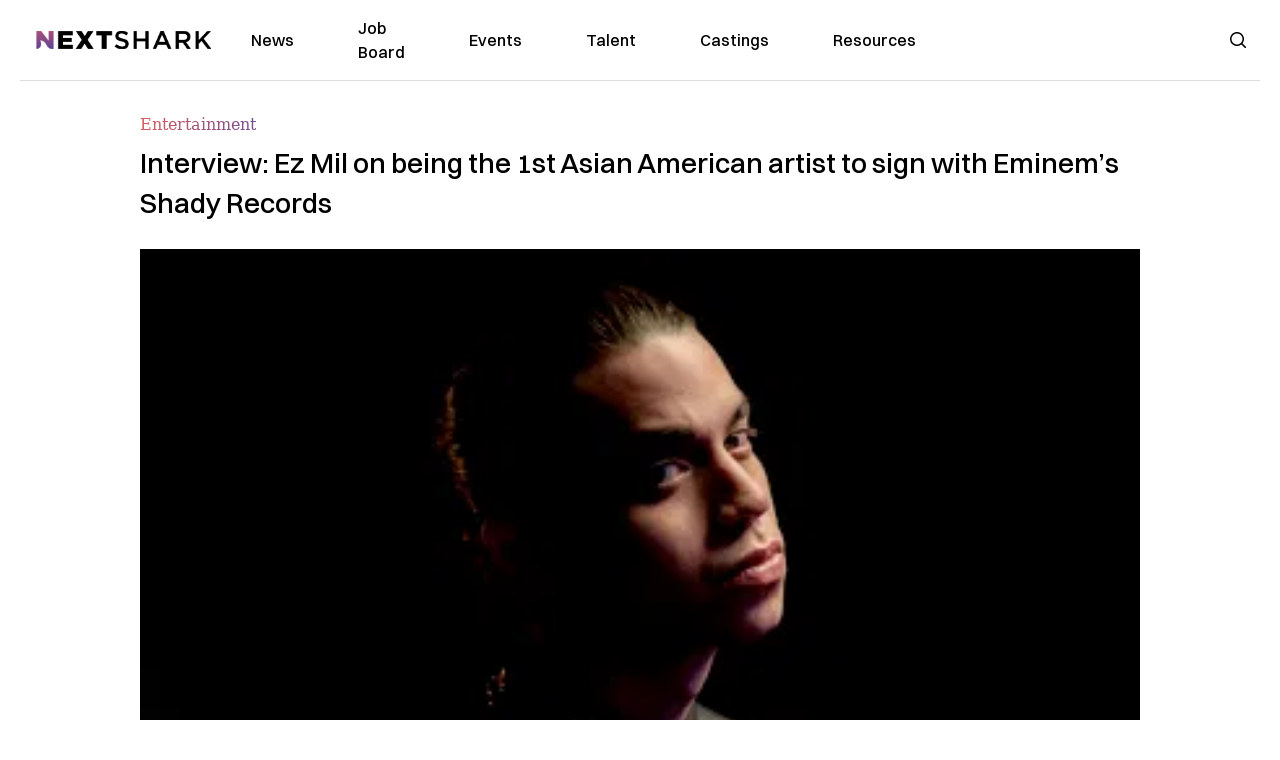

--- FILE ---
content_type: text/html; charset=utf-8
request_url: https://nextshark.com/ez-mil-first-filipino-american-artist-eminems-shady-records
body_size: 15899
content:
<!DOCTYPE html><html lang="en"><head><meta charSet="utf-8"/><meta name="viewport" content="width=device-width"/><meta name="msvalidate.01" content="3BE6CD44E7505CE29A57BE466E072B73" class="jsx-1789215954"/><meta name="google-site-verification" content="UA-42416856-1" class="jsx-1789215954"/><link rel="preconnect" href="https://a.pub.network/"/><link rel="preconnect" href="https://b.pub.network/"/><link rel="preconnect" href="https://c.pub.network/"/><link rel="preconnect" href="https://d.pub.network/"/><link rel="preconnect" href="https://c.amazon-adsystem.com"/><link rel="preconnect" href="https://s.amazon-adsystem.com"/><link rel="preconnect" href="https://btloader.com/"/><link rel="preconnect" href="https://api.btloader.com/"/><link rel="preconnect" href="https://confiant-integrations.global.ssl.fastly.net"/><title>Interview: Ez Mil on being the 1st Asian American artist to sign with Eminem’s Shady Records</title><meta name="description" content="&quot;As a Filipino, I would say I&#x27;m just happy to see not just my people, but also others who are really growing their interest in our culture and language&quot;"/><link rel="canonical" href="https://nextshark.com/ez-mil-first-filipino-american-artist-eminems-shady-records"/><meta property="og:locale" content="en_US"/><meta property="og:type" content="article"/><meta property="og:title" content="Interview: Ez Mil on being the 1st Asian American artist to sign with Eminem’s Shady Records"/><meta property="og:description" content="&quot;As a Filipino, I would say I&#x27;m just happy to see not just my people, but also others who are really growing their interest in our culture and language&quot;"/><meta property="og:url" content="https://nextshark.com/ez-mil-first-filipino-american-artist-eminems-shady-records"/><meta property="og:site_name" content="NextShark"/><meta property="article:publisher" content="http://www.facebook.com/nextshark"/><meta property="article:published_time" content="2023-09-22T20:06:51+00:00"/><meta property="og:image" content="https://data.nextshark.com/wp-content/uploads/2023/09/1-12.jpg"/><meta property="og:image:width" content="1024"/><meta property="og:image:height" content="576"/><meta property="og:image:type" content="image/jpeg"/><meta name="author" content="Stephanie Lamond"/><meta name="twitter:card" content="summary_large_image"/><meta name="twitter:creator" content="@nextshark"/><meta name="twitter:site" content="@nextshark"/><meta name="twitter:label1" content="Written by"/><meta name="twitter:data1" content="Stephanie Lamond"/><meta name="twitter:label2" content="Est. reading time"/><meta name="twitter:data2" content="4 minutes"/><script type="application/ld+json" class="yoast-schema-graph">{"@context":"https://schema.org","@graph":[{"@type":"Article","@id":"https://nextshark.com/ez-mil-first-filipino-american-artist-eminems-shady-records#article","isPartOf":{"@id":"https://nextshark.com/ez-mil-first-filipino-american-artist-eminems-shady-records"},"author":[{"@id":"https://nextshark.com/#/schema/person/99a4f0472495a8b5c8caa5f046558134"}],"headline":"Interview: Ez Mil on being the 1st Asian American artist to sign with Eminem’s Shady Records","datePublished":"2023-09-22T20:06:51+00:00","mainEntityOfPage":{"@id":"https://nextshark.com/ez-mil-first-filipino-american-artist-eminems-shady-records"},"wordCount":691,"publisher":{"@id":"https://nextshark.com/#organization"},"image":{"@id":"https://nextshark.com/ez-mil-first-filipino-american-artist-eminems-shady-records#primaryimage"},"thumbnailUrl":"https://data.nextshark.com/wp-content/uploads/2023/09/1-12.jpg","keywords":["eminem","Ez Mil","Filipino-American","interview","music","rapper","Shady Records"],"articleSection":["Entertainment","Interviews","Music"],"inLanguage":"en-US","copyrightYear":"2023","copyrightHolder":{"@id":"https://nextshark.com/#organization"}},{"@type":"WebPage","@id":"https://nextshark.com/ez-mil-first-filipino-american-artist-eminems-shady-records","url":"https://nextshark.com/ez-mil-first-filipino-american-artist-eminems-shady-records","name":"Interview: Ez Mil on being the 1st Asian American artist to sign with Eminem’s Shady Records","isPartOf":{"@id":"https://nextshark.com/#website"},"primaryImageOfPage":{"@id":"https://nextshark.com/ez-mil-first-filipino-american-artist-eminems-shady-records#primaryimage"},"image":{"@id":"https://nextshark.com/ez-mil-first-filipino-american-artist-eminems-shady-records#primaryimage"},"thumbnailUrl":"https://data.nextshark.com/wp-content/uploads/2023/09/1-12.jpg","datePublished":"2023-09-22T20:06:51+00:00","description":"\"As a Filipino, I would say I'm just happy to see not just my people, but also others who are really growing their interest in our culture and language\"","breadcrumb":{"@id":"https://nextshark.com/ez-mil-first-filipino-american-artist-eminems-shady-records#breadcrumb"},"inLanguage":"en-US","potentialAction":[{"@type":"ReadAction","target":["https://nextshark.com/ez-mil-first-filipino-american-artist-eminems-shady-records"]}]},{"@type":"ImageObject","inLanguage":"en-US","@id":"https://nextshark.com/ez-mil-first-filipino-american-artist-eminems-shady-records#primaryimage","url":"https://data.nextshark.com/wp-content/uploads/2023/09/1-12.jpg","contentUrl":"https://data.nextshark.com/wp-content/uploads/2023/09/1-12.jpg","width":1024,"height":576,"caption":"via Jayar Tolentino"},{"@type":"BreadcrumbList","@id":"https://nextshark.com/ez-mil-first-filipino-american-artist-eminems-shady-records#breadcrumb","itemListElement":[{"@type":"ListItem","position":1,"name":"Home","item":"https://nextshark.com/"},{"@type":"ListItem","position":2,"name":"Interviews","item":"https://nextshark.com/interviews"},{"@type":"ListItem","position":3,"name":"Interview: Ez Mil on being the 1st Asian American artist to sign with Eminem’s Shady Records"}]},{"@type":"WebSite","@id":"https://nextshark.com/#website","url":"https://nextshark.com/","name":"NextShark","description":"Asian American News and Asian News","publisher":{"@id":"https://nextshark.com/#organization"},"potentialAction":[{"@type":"SearchAction","target":{"@type":"EntryPoint","urlTemplate":"https://nextshark.com/?s={search_term_string}"},"query-input":{"@type":"PropertyValueSpecification","valueRequired":true,"valueName":"search_term_string"}}],"inLanguage":"en-US"},{"@type":"Organization","@id":"https://nextshark.com/#organization","name":"NextShark","url":"https://nextshark.com/","logo":{"@type":"ImageObject","inLanguage":"en-US","@id":"https://nextshark.com/#/schema/logo/image/","url":"https://data.nextshark.com/wp-content/uploads/2014/08/NextShark_master_logo.png","contentUrl":"https://data.nextshark.com/wp-content/uploads/2014/08/NextShark_master_logo.png","width":525,"height":619,"caption":"NextShark"},"image":{"@id":"https://nextshark.com/#/schema/logo/image/"},"sameAs":["http://www.facebook.com/nextshark","https://x.com/nextshark","http://instagram.com/nextshark"]},{"@type":"Person","@id":"https://nextshark.com/#/schema/person/99a4f0472495a8b5c8caa5f046558134","name":"Stephanie Lamond","image":{"@type":"ImageObject","inLanguage":"en-US","@id":"https://nextshark.com/#/schema/person/image/a2059f5baebbedaf7960ad46e8c66dba","url":"https://data.nextshark.com/wp-content/litespeed/avatar/a8a0db49eb37977334a1155568d4388d.jpg?ver=1768249433","contentUrl":"https://data.nextshark.com/wp-content/litespeed/avatar/a8a0db49eb37977334a1155568d4388d.jpg?ver=1768249433","caption":"Stephanie Lamond"},"sameAs":["https://www.traktivist.com/"],"url":"https://nextshark.com/author/stephanie-lamond"}]}</script><meta name="next-head-count" content="37"/><script type="text/partytown">
                (function(c,l,a,r,i,t,y){
                    c[a]=c[a]||function(){(c[a].q=c[a].q||[]).push(arguments)};
                    t=l.createElement(r);t.async=1;t.src="https://www.clarity.ms/tag/"+i;
                    y=l.getElementsByTagName(r)[0];y.parentNode.insertBefore(t,y);
                })(window, document, "clarity", "script", "hjysgmp5fb");
              </script><link href="https://fonts.cdnfonts.com/css/switzer" rel="stylesheet"/><link rel="preload" href="/_next/static/media/7108afb8b1381ad1-s.p.woff2" as="font" type="font/woff2" crossorigin="anonymous" data-next-font="size-adjust"/><link rel="preload" href="/_next/static/media/9e82d62334b205f4-s.p.woff2" as="font" type="font/woff2" crossorigin="anonymous" data-next-font="size-adjust"/><link rel="preload" href="/_next/static/media/4c285fdca692ea22-s.p.woff2" as="font" type="font/woff2" crossorigin="anonymous" data-next-font="size-adjust"/><link rel="preload" href="/_next/static/media/eafabf029ad39a43-s.p.woff2" as="font" type="font/woff2" crossorigin="anonymous" data-next-font="size-adjust"/><link rel="preload" href="/_next/static/media/8888a3826f4a3af4-s.p.woff2" as="font" type="font/woff2" crossorigin="anonymous" data-next-font="size-adjust"/><link rel="preload" href="/_next/static/media/0484562807a97172-s.p.woff2" as="font" type="font/woff2" crossorigin="anonymous" data-next-font="size-adjust"/><link rel="preload" href="/_next/static/media/b957ea75a84b6ea7-s.p.woff2" as="font" type="font/woff2" crossorigin="anonymous" data-next-font="size-adjust"/><link rel="preload" href="/_next/static/media/7db6c35d839a711c-s.p.woff2" as="font" type="font/woff2" crossorigin="anonymous" data-next-font="size-adjust"/><link rel="preload" href="/_next/static/media/6245472ced48d3be-s.p.woff2" as="font" type="font/woff2" crossorigin="anonymous" data-next-font="size-adjust"/><link rel="preload" href="/_next/static/media/b27868729ad8c262-s.p.woff2" as="font" type="font/woff2" crossorigin="anonymous" data-next-font="size-adjust"/><link rel="preload" href="/_next/static/media/7e6a2e30184bb114-s.p.woff2" as="font" type="font/woff2" crossorigin="anonymous" data-next-font="size-adjust"/><link rel="preload" href="/_next/static/css/4d1118f4e30231e5.css" as="style"/><link rel="stylesheet" href="/_next/static/css/4d1118f4e30231e5.css" data-n-g=""/><noscript data-n-css=""></noscript><script defer="" nomodule="" src="/_next/static/chunks/polyfills-c67a75d1b6f99dc8.js"></script><script data-partytown-config="">
            partytown = {
              lib: "/_next/static/~partytown/"
            };
          </script><script data-partytown="">!(function(w,p,f,c){c=w[p]=w[p]||{};c[f]=(c[f]||[])})(window,'partytown','forward');/* Partytown 0.7.6 - MIT builder.io */
!function(t,e,n,i,r,o,a,d,s,c,p,l){function u(){l||(l=1,"/"==(a=(o.lib||"/~partytown/")+(o.debug?"debug/":""))[0]&&(s=e.querySelectorAll('script[type="text/partytown"]'),i!=t?i.dispatchEvent(new CustomEvent("pt1",{detail:t})):(d=setTimeout(f,1e4),e.addEventListener("pt0",w),r?h(1):n.serviceWorker?n.serviceWorker.register(a+(o.swPath||"partytown-sw.js"),{scope:a}).then((function(t){t.active?h():t.installing&&t.installing.addEventListener("statechange",(function(t){"activated"==t.target.state&&h()}))}),console.error):f())))}function h(t){c=e.createElement(t?"script":"iframe"),t||(c.setAttribute("style","display:block;width:0;height:0;border:0;visibility:hidden"),c.setAttribute("aria-hidden",!0)),c.src=a+"partytown-"+(t?"atomics.js?v=0.7.6":"sandbox-sw.html?"+Date.now()),e.body.appendChild(c)}function f(n,r){for(w(),i==t&&(o.forward||[]).map((function(e){delete t[e.split(".")[0]]})),n=0;n<s.length;n++)(r=e.createElement("script")).innerHTML=s[n].innerHTML,e.head.appendChild(r);c&&c.parentNode.removeChild(c)}function w(){clearTimeout(d)}o=t.partytown||{},i==t&&(o.forward||[]).map((function(e){p=t,e.split(".").map((function(e,n,i){p=p[i[n]]=n+1<i.length?"push"==i[n+1]?[]:p[i[n]]||{}:function(){(t._ptf=t._ptf||[]).push(i,arguments)}}))})),"complete"==e.readyState?u():(t.addEventListener("DOMContentLoaded",u),t.addEventListener("load",u))}(window,document,navigator,top,window.crossOriginIsolated);</script><script src="/js/quantcast.js" id="quantcast-consent" type="text/partytown" data-nscript="worker"></script><script src="/js/meta.js" id="meta-pixel" type="text/partytown" data-nscript="worker"></script><script src="https://www.googletagmanager.com/gtag/js?id=UA-42416856-1" id="google-tag-manager" type="text/partytown" data-nscript="worker"></script><script src="/js/gtag.js" id="gtag" type="text/partytown" data-nscript="worker"></script><script src="/js/trinityplayer.js" id="trinityplayer" type="text/partytown" data-nscript="worker"></script><script src="/_next/static/chunks/webpack-3c1695d98c928cf9.js" defer=""></script><script src="/_next/static/chunks/framework-fee8a7e75612eda8.js" defer=""></script><script src="/_next/static/chunks/main-e7b4337012efd173.js" defer=""></script><script src="/_next/static/chunks/pages/_app-c0b0c5f09df92712.js" defer=""></script><script src="/_next/static/chunks/1664-7246e58924eb0118.js" defer=""></script><script src="/_next/static/chunks/5675-31dd948da88eab78.js" defer=""></script><script src="/_next/static/chunks/3965-1c5ef1af0465649b.js" defer=""></script><script src="/_next/static/chunks/8159-423f613ae9983506.js" defer=""></script><script src="/_next/static/chunks/1460-d04d4ecb98a43e4f.js" defer=""></script><script src="/_next/static/chunks/4920-bdc0f74b6be4ce6c.js" defer=""></script><script src="/_next/static/chunks/5935-0cdbb649965324a8.js" defer=""></script><script src="/_next/static/chunks/8525-c0dbf894eb6fbdc0.js" defer=""></script><script src="/_next/static/chunks/1852-28394e823b258057.js" defer=""></script><script src="/_next/static/chunks/9803-5f42d617dba25474.js" defer=""></script><script src="/_next/static/chunks/5334-682f167465c11757.js" defer=""></script><script src="/_next/static/chunks/9860-3eeec5bf7e8405b2.js" defer=""></script><script src="/_next/static/chunks/6167-c49c6563743bb12b.js" defer=""></script><script src="/_next/static/chunks/9850-36362b4b847eee02.js" defer=""></script><script src="/_next/static/chunks/pages/%5B...uri%5D-096b799c0d582c87.js" defer=""></script><script src="/_next/static/l05lJ48FHlMvRCTUMbE8j/_buildManifest.js" defer=""></script><script src="/_next/static/l05lJ48FHlMvRCTUMbE8j/_ssgManifest.js" defer=""></script><style id="__jsx-1789215954">:root{--font-poppins:'__Poppins_2dbf9b', '__Poppins_Fallback_2dbf9b';--font-dmsans:'__DM_Sans_99eb74', '__DM_Sans_Fallback_99eb74';--font-switzer:'Switzer', sans-serif}</style></head><body><div id="__next"><script>!function(){try{var d=document.documentElement,c=d.classList;c.remove('light','dark');var e=localStorage.getItem('theme');if('system'===e||(!e&&true)){var t='(prefers-color-scheme: dark)',m=window.matchMedia(t);if(m.media!==t||m.matches){d.style.colorScheme = 'dark';c.add('dark')}else{d.style.colorScheme = 'light';c.add('light')}}else if(e){c.add(e|| '')}if(e==='light'||e==='dark')d.style.colorScheme=e}catch(e){}}()</script><noscript><div class="hidden"><img src="//pixel.quantserve.com/pixel/p-T_nHPwjEM4AMW.gif" border="0" height="1" width="1" alt="Quantcast"/><img height="1" width="1" src="https://www.facebook.com/tr?id=192482117963803&amp;ev=PageView&amp;noscript=1"/></div></noscript><div class="/80 sticky top-0 z-50  bg-white/80 backdrop-blur-[5px] backdrop-filter  sc:px-5" data-headlessui-state=""><div class="_max-w-full mx-auto flex items-center justify-center border-b-[1px] border-[#DDDDDD]  "><div class="_flex-none _justify-between flex w-full max-w-7xl items-center px-4 py-4 lg:space-x-10 2xl:max-w-screen-2xl"><div class="_justify-start order-first flex min-h-[18px] w-full md:min-h-[24px] lg:w-[300px] "><span class="sr-only">NextShark</span><a href="/"><img alt="NextShark.com" loading="lazy" width="225" height="24" decoding="async" data-nimg="1" class="h-[18px] w-[171px] md:h-[24px] md:w-[225px]" style="color:transparent" srcSet="/logo.svg?width=256&amp;auto_optimize=medium&amp;quality=85 1x, /logo.svg?width=640&amp;auto_optimize=medium&amp;quality=85 2x" src="/logo.svg?width=640&amp;auto_optimize=medium&amp;quality=85"/></a></div><div class="order-last -my-2 -mr-2 lg:hidden"><button class="_items-center _justify-center inline-flex rounded-md  p-2 text-gray-400 hover:bg-gray-100 hover:text-gray-500 focus:outline-none " type="button" aria-expanded="false" data-headlessui-state=""><span class="sr-only">Open menu</span><svg xmlns="http://www.w3.org/2000/svg" fill="none" viewBox="0 0 24 24" stroke-width="1.5" stroke="currentColor" aria-hidden="true" data-slot="icon" class="h-6 w-6 text-black"><path stroke-linecap="round" stroke-linejoin="round" d="M3.75 6.75h16.5M3.75 12h16.5m-16.5 5.25h16.5"></path></svg></button></div><div class="flex w-full items-center justify-center xl:pr-[160px]"><div class="w-auto"><nav class="hidden flex-1 items-center space-x-16 lg:flex"><a aria-label="link to News" class="text-base font-medium text-black hover:text-gray-900 lg:text-base" href="/">News</a><a aria-label="link to Job Board" class="text-base font-medium text-black hover:text-gray-900 lg:text-base" href="/community/jobs">Job Board</a><a aria-label="link to Events" class="text-base font-medium text-black hover:text-gray-900 lg:text-base" href="/community/events">Events</a><a aria-label="link to Talent" class="text-base font-medium text-black hover:text-gray-900 lg:text-base" href="/community/talent">Talent</a><a aria-label="link to Castings" class="text-base font-medium text-black hover:text-gray-900 lg:text-base" href="/community/castings">Castings</a><a aria-label="link to Resources" class="text-base font-medium text-black hover:text-gray-900 lg:text-base" href="/resources">Resources</a></nav><div hidden="" style="position:fixed;top:1px;left:1px;width:1px;height:0;padding:0;margin:-1px;overflow:hidden;clip:rect(0, 0, 0, 0);white-space:nowrap;border-width:0;display:none"></div></div></div><div class="_space-x-4 justsify-end  flex items-center px-2 pr-5 lg:ml-6 lg:w-[200px]"><div class="mr-2 flex h-[40px] w-full items-center justify-end "><div class="flex w-full justify-end pr-5 md:pr-0"><div></div></div></div></div></div></div></div><div hidden="" style="position:fixed;top:1px;left:1px;width:1px;height:0;padding:0;margin:-1px;overflow:hidden;clip:rect(0, 0, 0, 0);white-space:nowrap;border-width:0;display:none"></div><div class="mb-10 flex justify-center md:container s:!p-0"><div class="s:!m-0 lg:w-[1000px] lg:pt-8"><div class="w-full"><div class="article-content grid auto-rows-auto grid-cols-3 gap-x-10"><div class="col-span-3 mx-5 mb-3 hidden h-[30px] md:block lg:mx-0 lg:mb-0"><div class="mb-0 lg:mb-3 lg:mt-0"><span class="category-gradient text-[12px] text-base"></span></div></div><div class="col-span-3 row-start-2 mx-5 lg:row-start-auto lg:mx-0 lg:mb-4 "><h1 class="font-dmsans font-medium text-black s:mb-[20px] s:mt-[20px] md:text-[28px] text-4xl">Interview: Ez Mil on being the 1st Asian American artist to sign with Eminem’s Shady Records</h1></div><div class="col-span-3 row-start-3 mb-3 lg:row-start-auto lg:mb-0"><figure class="relative mb-[18px] w-full md:mb-[25px] md:mt-[10px]"><div class="relative"><img alt="Interview: Ez Mil on being the 1st Asian American artist to sign with Eminem’s Shady Records" loading="eager" width="886" height="500" decoding="async" data-nimg="1" class="w-full" style="color:transparent;display:block;position:absolute" sizes="(max-width: 640px) 35vw, (max-width: 768px) 50vw, (max-width: 1280px) 30vw, 40vw" srcSet="https://nextshark.b-cdn.net/wp-content/uploads/2023/09/1-12.jpg?width=256&amp;auto_optimize=medium&amp;quality=85&amp;blur=80 256w, https://nextshark.b-cdn.net/wp-content/uploads/2023/09/1-12.jpg?width=384&amp;auto_optimize=medium&amp;quality=85&amp;blur=80 384w, https://nextshark.b-cdn.net/wp-content/uploads/2023/09/1-12.jpg?width=640&amp;auto_optimize=medium&amp;quality=85&amp;blur=80 640w, https://nextshark.b-cdn.net/wp-content/uploads/2023/09/1-12.jpg?width=768&amp;auto_optimize=medium&amp;quality=85&amp;blur=80 768w, https://nextshark.b-cdn.net/wp-content/uploads/2023/09/1-12.jpg?width=1024&amp;auto_optimize=medium&amp;quality=85&amp;blur=80 1024w, https://nextshark.b-cdn.net/wp-content/uploads/2023/09/1-12.jpg?width=1280&amp;auto_optimize=medium&amp;quality=85&amp;blur=80 1280w, https://nextshark.b-cdn.net/wp-content/uploads/2023/09/1-12.jpg?width=1536&amp;auto_optimize=medium&amp;quality=85&amp;blur=80 1536w" src="https://nextshark.b-cdn.net/wp-content/uploads/2023/09/1-12.jpg?width=1536&amp;auto_optimize=medium&amp;quality=85&amp;blur=80"/><img alt="Interview: Ez Mil on being the 1st Asian American artist to sign with Eminem’s Shady Records" loading="eager" width="886" height="500" decoding="async" data-nimg="1" class="w-full" style="color:transparent" sizes="(max-width: 640px) 35vw, (max-width: 768px) 50vw, (max-width: 1280px) 30vw, 40vw" srcSet="https://nextshark.b-cdn.net/wp-content/uploads/2023/09/1-12.jpg?width=256&amp;auto_optimize=medium&amp;quality=85 256w, https://nextshark.b-cdn.net/wp-content/uploads/2023/09/1-12.jpg?width=384&amp;auto_optimize=medium&amp;quality=85 384w, https://nextshark.b-cdn.net/wp-content/uploads/2023/09/1-12.jpg?width=640&amp;auto_optimize=medium&amp;quality=85 640w, https://nextshark.b-cdn.net/wp-content/uploads/2023/09/1-12.jpg?width=768&amp;auto_optimize=medium&amp;quality=85 768w, https://nextshark.b-cdn.net/wp-content/uploads/2023/09/1-12.jpg?width=1024&amp;auto_optimize=medium&amp;quality=85 1024w, https://nextshark.b-cdn.net/wp-content/uploads/2023/09/1-12.jpg?width=1280&amp;auto_optimize=medium&amp;quality=85 1280w, https://nextshark.b-cdn.net/wp-content/uploads/2023/09/1-12.jpg?width=1536&amp;auto_optimize=medium&amp;quality=85 1536w" src="https://nextshark.b-cdn.net/wp-content/uploads/2023/09/1-12.jpg?width=1536&amp;auto_optimize=medium&amp;quality=85"/></div><figcaption class="z-90 absolute bottom-0 float-left max-w-sm truncate bg-black/40 px-1 text-sm text-zinc-300 sm:max-w-xl">via Jayar Tolentino
</figcaption></figure><div class="my-8 w-full items-center justify-center lg:flex"></div></div><div class="col-span-3 col-start-1 row-start-1 mx-5  block md:mx-0 md:mb-0 lg:col-span-1 lg:row-start-4 lg:mb-3"><div class="mb-[5px] mt-[20px] flex flex-wrap items-center justify-between text-sm md:mb-[23px] md:mt-[10px] md:text-base"><div class="flex items-center gap-x-2"><div class="flex gap-3"><div class="flex items-center space-x-3 "><a href="/author/stephanie-lamond"><img alt="Stephanie Lamond" loading="lazy" width="50" height="50" decoding="async" data-nimg="1" class="rounded-full" style="color:transparent" srcSet="https://nextshark.b-cdn.net/wp-content/litespeed/avatar/a8a0db49eb37977334a1155568d4388d.jpg?ver=1768249433?width=64&amp;auto_optimize=medium&amp;quality=85 1x, https://nextshark.b-cdn.net/wp-content/litespeed/avatar/a8a0db49eb37977334a1155568d4388d.jpg?ver=1768249433?width=128&amp;auto_optimize=medium&amp;quality=85 2x" src="https://nextshark.b-cdn.net/wp-content/litespeed/avatar/a8a0db49eb37977334a1155568d4388d.jpg?ver=1768249433?width=128&amp;auto_optimize=medium&amp;quality=85"/></a><div class="block text-left text-[12px]"><div class="leading-none">By<!-- --> <span class="font-bold"><a href="/author/stephanie-lamond">Stephanie Lamond</a></span></div><div></div></div></div></div></div></div></div><div class="col-span-3 mx-5 block lg:col-span-1 lg:col-start-1 lg:row-start-6 lg:mx-0"><div class="trinityAudioPlaceholder"></div><div class="my-8 w-full items-center justify-center lg:flex lg:flex-col"><div><div class="mx-auto flex flex-col justify-center text-center" id="nextshark_com_hp_right_rail_4"></div></div></div></div><div class="col-span-3 mx-5 text-base leading-[24px] lg:col-span-2  lg:row-span-5 lg:mx-0"><div class="s:py-[15px] lg:mb-[21px]"><span key='123'>Ezekiel Miller, professionally </span>known as “Ez Mil,” was born and raised in Olongapo, Philippines, and now lives in Las Vegas.</div>
<div class="s:pt-[15px] lg:mb-[21px]"><span>His first full deluxe LP and debut under Shady/Aftermath/Interscope, “</span><span>DU4LI7Y: REDUX,” was</span><span> released earlier this summer. <a href="https://www.traktivist.com/" class="text-[#A1557C] underline">Traktivist writer Stephanie Lamond</a> interviewed the multitalented artist to find out more about the signing, his experiences growing up biracial in the Philippines and his thoughts on his place within hip-hop, as well as how he retains his own creative voice while under the giant spotlight that’s now on him.</span></div>
<div class="s:pt-[15px] lg:mb-[21px]"><strong>Traktivist: Congratulations on the new release and signing with Shady/Aftermath/Interscope. What was it like for you to meet Dr. Dre and Eminem, both of whom you’ve talked about being huge influences on you, and how has it been working with them since the signing?</strong></div>
<div class="s:pt-[15px] lg:mb-[21px]"><strong>Ez Mil:</strong> Thank you! It has just been an honor for me to be even in the conversation with them, so I’ll make sure to work hard to be worthy of their belief in me!</div>
<div><div class="" id="nextshark_com_incontent_banner_2"></div></div><div class="s:pt-[15px] lg:mb-[21px]"><strong>Can you walk us through the road to the signing? We know they got shown the unfinished “Realest” track – how’d it get in their hands, and what was the process like?</strong></div>
<div class="s:pt-[15px] lg:mb-[21px]">Honestly, when we met we all just got distracted sharing music, and Em asking to sign me kind of even rolled off his tongue like he almost forgot to mention it that day!</div>
<div class="s:pt-[15px] lg:mb-[21px]"><strong>When you met Dr. Dre and Eminem, did you all discuss your skill in rapping in different Filipino dialects/other languages like in “Panalo?” What were their takes on it? We imagine that must have been a great conversation.</strong></div>
<div><div class="" id="nextshark_com_incontent_banner_3"></div></div><div class="s:pt-[15px] lg:mb-[21px]">Yes, all the conversations were indeed enlightening, and they were gracious enough to give overwhelming compliments about me rapping in other languages! They said just keep being myself.</div>
<figure id="attachment_10213115" aria-describedby="caption-attachment-10213115" class="mx-auto mb-[45px] mt-[20px] w-full md:my-[40px]"><img alt="" loading="lazy" width="1410" height="2560" decoding="async" data-nimg="1" class="mx-auto max-h-[500px] w-full object-contain" style="color:transparent" srcSet="https://nextshark.b-cdn.net/wp-content/uploads/2023/09/EzMil.-Jayar-Tolentino2-scaled.jpg?width=1536&amp;auto_optimize=medium&amp;quality=85 1x" src="https://nextshark.b-cdn.net/wp-content/uploads/2023/09/EzMil.-Jayar-Tolentino2-scaled.jpg?width=1536&amp;auto_optimize=medium&amp;quality=85"/><figcaption class="mx-auto text-center text-xs">Image courtesy of Jayar Tolentino</figcaption></figure>
<div class="s:pt-[15px] lg:mb-[21px]"><strong>Congratulations as well on dropping your new album, “DU4LI7Y:REDUX!” What can we look out for next? Will you be taking it on tour?</strong></div>
<div><div class="" id="nextshark_com_incontent_banner_4"></div></div><div class="s:pt-[15px] lg:mb-[21px]">Thank you! Definitely some more motion pictures to go with the songs on the album, and yes, we’re already sifting through show appearance ideas.</div>
<div class="s:pt-[15px] lg:mb-[21px]"><strong>You previously mentioned your experiences of being made fun of and feeling isolated/”other” because of how white you look. Now that you’re based here in the United States, have you noticed differences in how you’re perceived here as white and Filipino? </strong></div>
<div class="s:pt-[15px] lg:mb-[21px]">I would actually say it’s been the same because my skin color doesn’t change where I grew up, so I had to go through what any other person who grew up in a foreign land and came to the USA had to go through. Because everybody has always thought I was the average white boy until I started talking, simple as that.</div>
<div><div class="" id="nextshark_com_incontent_banner_5"></div></div><div class="s:pt-[15px] lg:mb-[21px]"><strong>You’ve talked about the pressure of being the person with the mic and the heaviness of that influence/attention (your track “Podium” definitely spells this out). Intersecting with your Filipino identity, we imagine there must be a hefty dose of extra pressure and scrutiny with so much focus on you, especially being the “first Filipino to be signed to…” etc. How have you navigated this while staying true to your own creative voice as Ez Mil?</strong></div>
<div class="s:pt-[15px] lg:mb-[21px]">I would say my worst days have all taught me a lesson to keep myself grounded as much as possible when there’s pressure. So as a Filipino, I would say I’m just happy to see not just my people, but also others who are really growing their interest in our culture and language.</div>
<div class="s:pt-[15px] lg:mb-[21px]"> </div>
<div><div class="" id="nextshark_com_incontent_banner_6"></div></div><div class="s:pt-[15px] lg:mb-[21px]"><em><span>Listen to “</span><a href="https://ezmil.lnk.to/DU4LI7Y-REDUX" class="text-[#A1557C] underline"><span>DU4LI7Y:REDUX</span></a>” <span>on all platforms now, and keep up with Ez Mil </span><span><a href="https://www.ezmil.com/" class="text-[#A1557C] underline"><span>here</span></a></span><span>.</span></em></div>
<hr/>
<div class="s:pt-[15px] lg:mb-[21px]"> </div>
<div><div class="" id="nextshark_com_incontent_banner_7"></div></div><div id="comment_section" class="hidden lg:block"><div><div class="mb-4 border-b pb-2 text-lg">Share this Article</div><div class="flex gap-2"><div><button aria-label="facebook" class="react-share__ShareButton" style="background-color:transparent;border:none;padding:0;font:inherit;color:inherit;cursor:pointer"><img alt="Love" loading="lazy" width="34" height="34" decoding="async" data-nimg="1" style="color:transparent" srcSet="/SVG/socials/fb.svg?width=48&amp;auto_optimize=medium&amp;quality=85 1x, /SVG/socials/fb.svg?width=96&amp;auto_optimize=medium&amp;quality=85 2x" src="/SVG/socials/fb.svg?width=96&amp;auto_optimize=medium&amp;quality=85"/></button></div><div><button aria-label="twitter" class="react-share__ShareButton" style="background-color:transparent;border:none;padding:0;font:inherit;color:inherit;cursor:pointer"><img alt="Facebook" loading="lazy" width="34" height="34" decoding="async" data-nimg="1" style="color:transparent" srcSet="/SVG/socials/twitter.svg?width=48&amp;auto_optimize=medium&amp;quality=85 1x, /SVG/socials/twitter.svg?width=96&amp;auto_optimize=medium&amp;quality=85 2x" src="/SVG/socials/twitter.svg?width=96&amp;auto_optimize=medium&amp;quality=85"/></button></div><div><button aria-label="linkedin" class="react-share__ShareButton" style="background-color:transparent;border:none;padding:0;font:inherit;color:inherit;cursor:pointer"><img alt="Linkedin" loading="lazy" width="34" height="34" decoding="async" data-nimg="1" style="color:transparent" srcSet="/SVG/socials/linkedin.svg?width=48&amp;auto_optimize=medium&amp;quality=85 1x, /SVG/socials/linkedin.svg?width=96&amp;auto_optimize=medium&amp;quality=85 2x" src="/SVG/socials/linkedin.svg?width=96&amp;auto_optimize=medium&amp;quality=85"/></button></div><div><button aria-label="email" class="react-share__ShareButton" style="background-color:transparent;border:none;padding:0;font:inherit;color:inherit;cursor:pointer"><img alt="Mail" loading="lazy" width="34" height="34" decoding="async" data-nimg="1" style="color:transparent" srcSet="/SVG/socials/mail.svg?width=48&amp;auto_optimize=medium&amp;quality=85 1x, /SVG/socials/mail.svg?width=96&amp;auto_optimize=medium&amp;quality=85 2x" src="/SVG/socials/mail.svg?width=96&amp;auto_optimize=medium&amp;quality=85"/></button></div><div><div class="cursor-pointer"><button aria-label="twitter" class="react-share__ShareButton" style="background-color:transparent;border:none;padding:0;font:inherit;color:inherit;cursor:pointer"><img alt="Web Link" loading="lazy" width="34" height="34" decoding="async" data-nimg="1" style="color:transparent" srcSet="/SVG/socials/link.svg?width=48&amp;auto_optimize=medium&amp;quality=85 1x, /SVG/socials/link.svg?width=96&amp;auto_optimize=medium&amp;quality=85 2x" src="/SVG/socials/link.svg?width=96&amp;auto_optimize=medium&amp;quality=85"/></button></div></div></div></div></div><div></div></div><div class="col-span-3 col-start-1 mx-5 my-5 lg:col-span-1 lg:row-start-5 lg:mx-0"><div><div class="mb-4 border-b pb-2 text-lg">Share this Article</div><div class="flex gap-2"><div><button aria-label="facebook" class="react-share__ShareButton" style="background-color:transparent;border:none;padding:0;font:inherit;color:inherit;cursor:pointer"><img alt="Love" loading="lazy" width="34" height="34" decoding="async" data-nimg="1" style="color:transparent" srcSet="/SVG/socials/fb.svg?width=48&amp;auto_optimize=medium&amp;quality=85 1x, /SVG/socials/fb.svg?width=96&amp;auto_optimize=medium&amp;quality=85 2x" src="/SVG/socials/fb.svg?width=96&amp;auto_optimize=medium&amp;quality=85"/></button></div><div><button aria-label="twitter" class="react-share__ShareButton" style="background-color:transparent;border:none;padding:0;font:inherit;color:inherit;cursor:pointer"><img alt="Facebook" loading="lazy" width="34" height="34" decoding="async" data-nimg="1" style="color:transparent" srcSet="/SVG/socials/twitter.svg?width=48&amp;auto_optimize=medium&amp;quality=85 1x, /SVG/socials/twitter.svg?width=96&amp;auto_optimize=medium&amp;quality=85 2x" src="/SVG/socials/twitter.svg?width=96&amp;auto_optimize=medium&amp;quality=85"/></button></div><div><button aria-label="linkedin" class="react-share__ShareButton" style="background-color:transparent;border:none;padding:0;font:inherit;color:inherit;cursor:pointer"><img alt="Linkedin" loading="lazy" width="34" height="34" decoding="async" data-nimg="1" style="color:transparent" srcSet="/SVG/socials/linkedin.svg?width=48&amp;auto_optimize=medium&amp;quality=85 1x, /SVG/socials/linkedin.svg?width=96&amp;auto_optimize=medium&amp;quality=85 2x" src="/SVG/socials/linkedin.svg?width=96&amp;auto_optimize=medium&amp;quality=85"/></button></div><div><button aria-label="email" class="react-share__ShareButton" style="background-color:transparent;border:none;padding:0;font:inherit;color:inherit;cursor:pointer"><img alt="Mail" loading="lazy" width="34" height="34" decoding="async" data-nimg="1" style="color:transparent" srcSet="/SVG/socials/mail.svg?width=48&amp;auto_optimize=medium&amp;quality=85 1x, /SVG/socials/mail.svg?width=96&amp;auto_optimize=medium&amp;quality=85 2x" src="/SVG/socials/mail.svg?width=96&amp;auto_optimize=medium&amp;quality=85"/></button></div><div><div class="cursor-pointer"><button aria-label="twitter" class="react-share__ShareButton" style="background-color:transparent;border:none;padding:0;font:inherit;color:inherit;cursor:pointer"><img alt="Web Link" loading="lazy" width="34" height="34" decoding="async" data-nimg="1" style="color:transparent" srcSet="/SVG/socials/link.svg?width=48&amp;auto_optimize=medium&amp;quality=85 1x, /SVG/socials/link.svg?width=96&amp;auto_optimize=medium&amp;quality=85 2x" src="/SVG/socials/link.svg?width=96&amp;auto_optimize=medium&amp;quality=85"/></button></div></div></div></div><div class="my-8  flex w-full items-center justify-center lg:hidden"><div><div class="mx-auto justify-center text-center" id="nextshark_com_hp_right_rail_6"></div></div></div></div><div class="article-content col-span-3 mx-5 lg:col-span-1 lg:mx-0"><div data-openweb-ad="true" data-row="1" data-column="1"></div><div class="sticky  top-24 my-8 hidden w-full items-center justify-center lg:flex lg:flex-col"><div><div class="text-red mx-auto flex flex-col justify-center text-center" id="nextshark_com_art_right_rail_3"></div></div></div></div></div></div></div></div><div class="flex justify-center bg-[#FAFAFA] px-5 py-10 lg:px-0"><div class="lg:w-[1000px]"><div class="grid auto-rows-auto grid-cols-3 gap-x-10 gap-y-5 lg:gap-y-0"><div class="col-span-3 lg:col-span-2"><div><div class="mb-7 border-b font-medium md:text-[36px]"><div class="mb-6"><div class="mb-5 font-medium text-[20px] lg:text-[28px]">More Like This</div><img alt="NextShark.com" loading="lazy" width="89" height="3" decoding="async" data-nimg="1" class="h-[3px] w-[89px] sm:h-5" style="color:transparent" srcSet="/img/headlinebar.svg?width=96&amp;auto_optimize=medium&amp;quality=85 1x, /img/headlinebar.svg?width=256&amp;auto_optimize=medium&amp;quality=85 2x" src="/img/headlinebar.svg?width=256&amp;auto_optimize=medium&amp;quality=85"/></div></div><div><div class="mb-7 border-b pb-7"><a aria-label="18-year-old rapper JAE’roze Tate shares her Black Filipina experience on Tagalog-infused ‘Bla$ian’" class="group lg:block" href="/jaeroze-tate-rapper-blasian"><div class="flex items-center space-x-5 "><div class="w-5/12 lg:w-4/12"><div class="relative"><img alt="" loading="lazy" width="738" height="415" decoding="async" data-nimg="1" class="w-full rounded" style="color:transparent;display:block;position:absolute" sizes="(max-width: 640px) 30vw, (max-width: 768px) 30vw, (max-width: 1024px) 30vw, (max-width: 1280px) 20vw, 20vw" srcSet="https://nextshark.b-cdn.net/wp-content/uploads/2021/11/1.jpeg-23.jpg?width=128&amp;auto_optimize=medium&amp;quality=85&amp;aspect_ratio=3:2&amp;blur=80 128w, https://nextshark.b-cdn.net/wp-content/uploads/2021/11/1.jpeg-23.jpg?width=256&amp;auto_optimize=medium&amp;quality=85&amp;aspect_ratio=3:2&amp;blur=80 256w, https://nextshark.b-cdn.net/wp-content/uploads/2021/11/1.jpeg-23.jpg?width=384&amp;auto_optimize=medium&amp;quality=85&amp;aspect_ratio=3:2&amp;blur=80 384w, https://nextshark.b-cdn.net/wp-content/uploads/2021/11/1.jpeg-23.jpg?width=640&amp;auto_optimize=medium&amp;quality=85&amp;aspect_ratio=3:2&amp;blur=80 640w, https://nextshark.b-cdn.net/wp-content/uploads/2021/11/1.jpeg-23.jpg?width=768&amp;auto_optimize=medium&amp;quality=85&amp;aspect_ratio=3:2&amp;blur=80 768w, https://nextshark.b-cdn.net/wp-content/uploads/2021/11/1.jpeg-23.jpg?width=1024&amp;auto_optimize=medium&amp;quality=85&amp;aspect_ratio=3:2&amp;blur=80 1024w, https://nextshark.b-cdn.net/wp-content/uploads/2021/11/1.jpeg-23.jpg?width=1280&amp;auto_optimize=medium&amp;quality=85&amp;aspect_ratio=3:2&amp;blur=80 1280w, https://nextshark.b-cdn.net/wp-content/uploads/2021/11/1.jpeg-23.jpg?width=1536&amp;auto_optimize=medium&amp;quality=85&amp;aspect_ratio=3:2&amp;blur=80 1536w" src="https://nextshark.b-cdn.net/wp-content/uploads/2021/11/1.jpeg-23.jpg?width=1536&amp;auto_optimize=medium&amp;quality=85&amp;aspect_ratio=3:2&amp;blur=80"/><img alt="" loading="lazy" width="738" height="415" decoding="async" data-nimg="1" class="w-full rounded" style="color:transparent" sizes="(max-width: 640px) 30vw, (max-width: 768px) 30vw, (max-width: 1024px) 30vw, (max-width: 1280px) 20vw, 20vw" srcSet="https://nextshark.b-cdn.net/wp-content/uploads/2021/11/1.jpeg-23.jpg?width=128&amp;auto_optimize=medium&amp;quality=85&amp;aspect_ratio=3:2 128w, https://nextshark.b-cdn.net/wp-content/uploads/2021/11/1.jpeg-23.jpg?width=256&amp;auto_optimize=medium&amp;quality=85&amp;aspect_ratio=3:2 256w, https://nextshark.b-cdn.net/wp-content/uploads/2021/11/1.jpeg-23.jpg?width=384&amp;auto_optimize=medium&amp;quality=85&amp;aspect_ratio=3:2 384w, https://nextshark.b-cdn.net/wp-content/uploads/2021/11/1.jpeg-23.jpg?width=640&amp;auto_optimize=medium&amp;quality=85&amp;aspect_ratio=3:2 640w, https://nextshark.b-cdn.net/wp-content/uploads/2021/11/1.jpeg-23.jpg?width=768&amp;auto_optimize=medium&amp;quality=85&amp;aspect_ratio=3:2 768w, https://nextshark.b-cdn.net/wp-content/uploads/2021/11/1.jpeg-23.jpg?width=1024&amp;auto_optimize=medium&amp;quality=85&amp;aspect_ratio=3:2 1024w, https://nextshark.b-cdn.net/wp-content/uploads/2021/11/1.jpeg-23.jpg?width=1280&amp;auto_optimize=medium&amp;quality=85&amp;aspect_ratio=3:2 1280w, https://nextshark.b-cdn.net/wp-content/uploads/2021/11/1.jpeg-23.jpg?width=1536&amp;auto_optimize=medium&amp;quality=85&amp;aspect_ratio=3:2 1536w" src="https://nextshark.b-cdn.net/wp-content/uploads/2021/11/1.jpeg-23.jpg?width=1536&amp;auto_optimize=medium&amp;quality=85&amp;aspect_ratio=3:2"/></div></div><div class="w-7/12 lg:w-8/12  lg:pl-5"><div class="w-full pr-[10px] text-left lg:w-[55%] lg:w-full lg:pr-[0px]"><div class="mb-4 mt-5 lg:mt-0"><span class="category-gradient text-[12px]">Interviews</span></div><h2 class="mb-3 text-[18px] font-medium leading-6 md:text-[20px] md:leading-7 lg:text-[20px] lg:leading-8">18-year-old rapper JAE’roze Tate shares her Black Filipina experience on Tagalog-infused ‘Bla$ian’</h2><div class="flex gap-1 lowercase text-fuchsia underline">6 MIN READ<img alt="Close" loading="lazy" width="22" height="22" decoding="async" data-nimg="1" class="h-[18px] w-[18px] lg:h-[22px] lg:h-[22px]" style="color:transparent" srcSet="/SVG/arrow-right-icon.svg?width=32&amp;auto_optimize=medium&amp;quality=85 1x, /SVG/arrow-right-icon.svg?width=48&amp;auto_optimize=medium&amp;quality=85 2x" src="/SVG/arrow-right-icon.svg?width=48&amp;auto_optimize=medium&amp;quality=85"/></div></div></div></div></a></div><div class="mb-7 border-b pb-7"><a aria-label="Interview: DJ Shortkut joins LL Cool J’s F.O.R.C.E. Tour in celebration of hip-hop’s 50th anniversary" class="group lg:block" href="/dj-shortkut-joins-ll-cool-j-force-tour"><div class="flex items-center space-x-5 "><div class="w-5/12 lg:w-4/12"><div class="relative"><img alt="" loading="lazy" width="738" height="415" decoding="async" data-nimg="1" class="w-full rounded" style="color:transparent;display:block;position:absolute" sizes="(max-width: 640px) 30vw, (max-width: 768px) 30vw, (max-width: 1024px) 30vw, (max-width: 1280px) 20vw, 20vw" srcSet="https://nextshark.b-cdn.net/wp-content/uploads/2023/09/1280-x-720-Shortkut-The-Force-Tour.png?width=128&amp;auto_optimize=medium&amp;quality=85&amp;aspect_ratio=3:2&amp;blur=80 128w, https://nextshark.b-cdn.net/wp-content/uploads/2023/09/1280-x-720-Shortkut-The-Force-Tour.png?width=256&amp;auto_optimize=medium&amp;quality=85&amp;aspect_ratio=3:2&amp;blur=80 256w, https://nextshark.b-cdn.net/wp-content/uploads/2023/09/1280-x-720-Shortkut-The-Force-Tour.png?width=384&amp;auto_optimize=medium&amp;quality=85&amp;aspect_ratio=3:2&amp;blur=80 384w, https://nextshark.b-cdn.net/wp-content/uploads/2023/09/1280-x-720-Shortkut-The-Force-Tour.png?width=640&amp;auto_optimize=medium&amp;quality=85&amp;aspect_ratio=3:2&amp;blur=80 640w, https://nextshark.b-cdn.net/wp-content/uploads/2023/09/1280-x-720-Shortkut-The-Force-Tour.png?width=768&amp;auto_optimize=medium&amp;quality=85&amp;aspect_ratio=3:2&amp;blur=80 768w, https://nextshark.b-cdn.net/wp-content/uploads/2023/09/1280-x-720-Shortkut-The-Force-Tour.png?width=1024&amp;auto_optimize=medium&amp;quality=85&amp;aspect_ratio=3:2&amp;blur=80 1024w, https://nextshark.b-cdn.net/wp-content/uploads/2023/09/1280-x-720-Shortkut-The-Force-Tour.png?width=1280&amp;auto_optimize=medium&amp;quality=85&amp;aspect_ratio=3:2&amp;blur=80 1280w, https://nextshark.b-cdn.net/wp-content/uploads/2023/09/1280-x-720-Shortkut-The-Force-Tour.png?width=1536&amp;auto_optimize=medium&amp;quality=85&amp;aspect_ratio=3:2&amp;blur=80 1536w" src="https://nextshark.b-cdn.net/wp-content/uploads/2023/09/1280-x-720-Shortkut-The-Force-Tour.png?width=1536&amp;auto_optimize=medium&amp;quality=85&amp;aspect_ratio=3:2&amp;blur=80"/><img alt="" loading="lazy" width="738" height="415" decoding="async" data-nimg="1" class="w-full rounded" style="color:transparent" sizes="(max-width: 640px) 30vw, (max-width: 768px) 30vw, (max-width: 1024px) 30vw, (max-width: 1280px) 20vw, 20vw" srcSet="https://nextshark.b-cdn.net/wp-content/uploads/2023/09/1280-x-720-Shortkut-The-Force-Tour.png?width=128&amp;auto_optimize=medium&amp;quality=85&amp;aspect_ratio=3:2 128w, https://nextshark.b-cdn.net/wp-content/uploads/2023/09/1280-x-720-Shortkut-The-Force-Tour.png?width=256&amp;auto_optimize=medium&amp;quality=85&amp;aspect_ratio=3:2 256w, https://nextshark.b-cdn.net/wp-content/uploads/2023/09/1280-x-720-Shortkut-The-Force-Tour.png?width=384&amp;auto_optimize=medium&amp;quality=85&amp;aspect_ratio=3:2 384w, https://nextshark.b-cdn.net/wp-content/uploads/2023/09/1280-x-720-Shortkut-The-Force-Tour.png?width=640&amp;auto_optimize=medium&amp;quality=85&amp;aspect_ratio=3:2 640w, https://nextshark.b-cdn.net/wp-content/uploads/2023/09/1280-x-720-Shortkut-The-Force-Tour.png?width=768&amp;auto_optimize=medium&amp;quality=85&amp;aspect_ratio=3:2 768w, https://nextshark.b-cdn.net/wp-content/uploads/2023/09/1280-x-720-Shortkut-The-Force-Tour.png?width=1024&amp;auto_optimize=medium&amp;quality=85&amp;aspect_ratio=3:2 1024w, https://nextshark.b-cdn.net/wp-content/uploads/2023/09/1280-x-720-Shortkut-The-Force-Tour.png?width=1280&amp;auto_optimize=medium&amp;quality=85&amp;aspect_ratio=3:2 1280w, https://nextshark.b-cdn.net/wp-content/uploads/2023/09/1280-x-720-Shortkut-The-Force-Tour.png?width=1536&amp;auto_optimize=medium&amp;quality=85&amp;aspect_ratio=3:2 1536w" src="https://nextshark.b-cdn.net/wp-content/uploads/2023/09/1280-x-720-Shortkut-The-Force-Tour.png?width=1536&amp;auto_optimize=medium&amp;quality=85&amp;aspect_ratio=3:2"/></div></div><div class="w-7/12 lg:w-8/12  lg:pl-5"><div class="w-full pr-[10px] text-left lg:w-[55%] lg:w-full lg:pr-[0px]"><div class="mb-4 mt-5 lg:mt-0"><span class="category-gradient text-[12px]">Entertainment</span></div><h2 class="mb-3 text-[18px] font-medium leading-6 md:text-[20px] md:leading-7 lg:text-[20px] lg:leading-8">Interview: DJ Shortkut joins LL Cool J’s F.O.R.C.E. Tour in celebration of hip-hop’s 50th anniversary</h2><div class="flex gap-1 lowercase text-fuchsia underline">4 MIN READ<img alt="Close" loading="lazy" width="22" height="22" decoding="async" data-nimg="1" class="h-[18px] w-[18px] lg:h-[22px] lg:h-[22px]" style="color:transparent" srcSet="/SVG/arrow-right-icon.svg?width=32&amp;auto_optimize=medium&amp;quality=85 1x, /SVG/arrow-right-icon.svg?width=48&amp;auto_optimize=medium&amp;quality=85 2x" src="/SVG/arrow-right-icon.svg?width=48&amp;auto_optimize=medium&amp;quality=85"/></div></div></div></div></a></div><div class="mb-7 border-b pb-7"><a aria-label="13-year-old Filipino American actor Yonas Kibreab leads in upcoming Pixar film ‘Elio’" class="group lg:block" href="/filipino-american-actor-yonas-kibreab-elio"><div class="flex items-center space-x-5 "><div class="w-5/12 lg:w-4/12"><div class="relative"><img alt="" loading="lazy" width="738" height="415" decoding="async" data-nimg="1" class="w-full rounded" style="color:transparent;display:block;position:absolute" sizes="(max-width: 640px) 30vw, (max-width: 768px) 30vw, (max-width: 1024px) 30vw, (max-width: 1280px) 20vw, 20vw" srcSet="https://nextshark.b-cdn.net/wp-content/uploads/2023/09/elio.jpg?width=128&amp;auto_optimize=medium&amp;quality=85&amp;aspect_ratio=3:2&amp;blur=80 128w, https://nextshark.b-cdn.net/wp-content/uploads/2023/09/elio.jpg?width=256&amp;auto_optimize=medium&amp;quality=85&amp;aspect_ratio=3:2&amp;blur=80 256w, https://nextshark.b-cdn.net/wp-content/uploads/2023/09/elio.jpg?width=384&amp;auto_optimize=medium&amp;quality=85&amp;aspect_ratio=3:2&amp;blur=80 384w, https://nextshark.b-cdn.net/wp-content/uploads/2023/09/elio.jpg?width=640&amp;auto_optimize=medium&amp;quality=85&amp;aspect_ratio=3:2&amp;blur=80 640w, https://nextshark.b-cdn.net/wp-content/uploads/2023/09/elio.jpg?width=768&amp;auto_optimize=medium&amp;quality=85&amp;aspect_ratio=3:2&amp;blur=80 768w, https://nextshark.b-cdn.net/wp-content/uploads/2023/09/elio.jpg?width=1024&amp;auto_optimize=medium&amp;quality=85&amp;aspect_ratio=3:2&amp;blur=80 1024w, https://nextshark.b-cdn.net/wp-content/uploads/2023/09/elio.jpg?width=1280&amp;auto_optimize=medium&amp;quality=85&amp;aspect_ratio=3:2&amp;blur=80 1280w, https://nextshark.b-cdn.net/wp-content/uploads/2023/09/elio.jpg?width=1536&amp;auto_optimize=medium&amp;quality=85&amp;aspect_ratio=3:2&amp;blur=80 1536w" src="https://nextshark.b-cdn.net/wp-content/uploads/2023/09/elio.jpg?width=1536&amp;auto_optimize=medium&amp;quality=85&amp;aspect_ratio=3:2&amp;blur=80"/><img alt="" loading="lazy" width="738" height="415" decoding="async" data-nimg="1" class="w-full rounded" style="color:transparent" sizes="(max-width: 640px) 30vw, (max-width: 768px) 30vw, (max-width: 1024px) 30vw, (max-width: 1280px) 20vw, 20vw" srcSet="https://nextshark.b-cdn.net/wp-content/uploads/2023/09/elio.jpg?width=128&amp;auto_optimize=medium&amp;quality=85&amp;aspect_ratio=3:2 128w, https://nextshark.b-cdn.net/wp-content/uploads/2023/09/elio.jpg?width=256&amp;auto_optimize=medium&amp;quality=85&amp;aspect_ratio=3:2 256w, https://nextshark.b-cdn.net/wp-content/uploads/2023/09/elio.jpg?width=384&amp;auto_optimize=medium&amp;quality=85&amp;aspect_ratio=3:2 384w, https://nextshark.b-cdn.net/wp-content/uploads/2023/09/elio.jpg?width=640&amp;auto_optimize=medium&amp;quality=85&amp;aspect_ratio=3:2 640w, https://nextshark.b-cdn.net/wp-content/uploads/2023/09/elio.jpg?width=768&amp;auto_optimize=medium&amp;quality=85&amp;aspect_ratio=3:2 768w, https://nextshark.b-cdn.net/wp-content/uploads/2023/09/elio.jpg?width=1024&amp;auto_optimize=medium&amp;quality=85&amp;aspect_ratio=3:2 1024w, https://nextshark.b-cdn.net/wp-content/uploads/2023/09/elio.jpg?width=1280&amp;auto_optimize=medium&amp;quality=85&amp;aspect_ratio=3:2 1280w, https://nextshark.b-cdn.net/wp-content/uploads/2023/09/elio.jpg?width=1536&amp;auto_optimize=medium&amp;quality=85&amp;aspect_ratio=3:2 1536w" src="https://nextshark.b-cdn.net/wp-content/uploads/2023/09/elio.jpg?width=1536&amp;auto_optimize=medium&amp;quality=85&amp;aspect_ratio=3:2"/></div></div><div class="w-7/12 lg:w-8/12  lg:pl-5"><div class="w-full pr-[10px] text-left lg:w-[55%] lg:w-full lg:pr-[0px]"><div class="mb-4 mt-5 lg:mt-0"><span class="category-gradient text-[12px]">Entertainment</span></div><h2 class="mb-3 text-[18px] font-medium leading-6 md:text-[20px] md:leading-7 lg:text-[20px] lg:leading-8">13-year-old Filipino American actor Yonas Kibreab leads in upcoming Pixar film ‘Elio’</h2><div class="flex gap-1 lowercase text-fuchsia underline">1 MIN READ<img alt="Close" loading="lazy" width="22" height="22" decoding="async" data-nimg="1" class="h-[18px] w-[18px] lg:h-[22px] lg:h-[22px]" style="color:transparent" srcSet="/SVG/arrow-right-icon.svg?width=32&amp;auto_optimize=medium&amp;quality=85 1x, /SVG/arrow-right-icon.svg?width=48&amp;auto_optimize=medium&amp;quality=85 2x" src="/SVG/arrow-right-icon.svg?width=48&amp;auto_optimize=medium&amp;quality=85"/></div></div></div></div></a></div><div class="mt-8 block cursor-pointer rounded-lg border py-5 text-center text-xl hover:bg-[#000000] hover:text-white md:border-none md:bg-black md:text-white md:hover:text-white lg:hover:bg-[#2d2d2d] bg-white text-black">Show Me More</div></div></div></div><div class="col-span-3 lg:col-span-1"><div class="flex flex-col justify-between gap-5"><div><div class="mx-auto flex flex-col justify-center text-center" id="nextshark_com_art_right_rail_2"></div></div><div><div class="mx-auto flex flex-col justify-center text-center" id="nextshark_com_art_right_rail_3"></div></div></div></div></div></div></div><div class="flex justify-center px-5 py-10 lg:px-0"><div class="lg:w-[1000px]"></div></div><img src="https://pixel.wp.com/g.gif?v=ext&amp;j=1%3A10.9.1&amp;blog=154025067&amp;post=10213108&amp;tz=-8&amp;srv=nextshark.com&amp;rand=RANDOM&amp;ref=DOCUMENT_REFERRER&amp;host=nextshark.com" width="0" height="0"/><div class="bg-[#FAFAFA] py-[30px] md:py-[55px]"><div class="px-5 lg:container sc:px-10 2xl:px-10"><div class="mb-5 flex flex-col lg:flex-row lg:space-x-5 lg:border-b"><div class="lg:w-3/12"><div class="mb-5 hidden lg:block"><a href="/"><img alt="NextShark.com" loading="lazy" width="190" height="45" decoding="async" data-nimg="1" class="h-[45px] w-[190px] sm:h-5" style="color:transparent" srcSet="/nextshark_logo_v3.svg?width=256&amp;auto_optimize=medium&amp;quality=85 1x, /nextshark_logo_v3.svg?width=384&amp;auto_optimize=medium&amp;quality=85 2x" src="/nextshark_logo_v3.svg?width=384&amp;auto_optimize=medium&amp;quality=85"/></a></div><div class="mb-5 flex flex-wrap gap-2 pr-8 text-[20px] font-medium leading-8 text-black lg:mb-0 lg:flex-col lg:gap-0 lg:text-[28px] lg:font-semibold"><div>Your leading</div><div>Asian American</div><div>news source</div></div><div class="mb-10 lg:hidden"><a class="category-gradient" href="/download/mobile">Download Our App →</a></div></div><div class="flex w-full flex-col lg:w-9/12 lg:flex-row"><div class="mb-5 flex w-full text-slategray lg:w-7/12"><div class="flex-1"><div class="flex items-center justify-between pb-5 font-semibold text-black lg:mb-5 lg:block lg:pb-0 lg:pb-0">About</div><div class="font-medium text-v2gray lg:block"><ul><li class="mb-3"><a class="hover:text-black" href="/about">About NextShark</a></li><li class="mb-3"><a class="hover:text-black" href="/support-nextshark-make-a-contribution">Donate</a></li><li class="mb-3"><a class="hover:text-black" href="/contact">Contact</a></li><li class="mb-3"><a class="hover:text-black" href="/privacy">Privacy Policy</a></li><li class="mb-3"><a class="hover:text-black" href="/terms-and-conditions">Terms &amp; Conditions</a></li></ul></div></div><div class="flex-1"><div class="flex items-center justify-between pb-5  font-semibold text-black lg:mb-5 lg:block lg:pb-0 lg:pb-0 lg:pt-0">Follow us</div><div class="font-medium text-v2gray lg:block"><ul><li class="mb-3"><a target="_blank" rel="nofollow" class="hover:text-black" href="https://www.instagram.com/nextshark">Instagram</a></li><li class="mb-3"><a target="_blank" rel="nofollow" class="hover:text-black" href="https://x.com/NextShark">Twitter X</a></li><li class="mb-3"><a target="_blank" rel="nofollow" class="hover:text-black" href="https://www.whatsapp.com/channel/0029Vad0ylfAInPoe9bwH636">WhatsApp</a></li><li class="mb-3"><a target="_blank" rel="nofollow" class="hover:text-black" href="https://www.facebook.com/NextShark">Facebook</a></li><li class="mb-3"><a target="_blank" rel="nofollow" class="hover:text-black" href="https://www.linkedin.com/company/nextshark/">Linkedin</a></li></ul></div></div></div><div class="hidden lg:block lg:w-5/12"><div class="mb-5 hidden text-[14px] font-semibold text-[#3b3b3b] lg:block"><p>Don’t miss out on the latest news by signing up for Sharkbites.</p></div><form class="w-full text-[16px] lg:text-[12px]"><div class=""><input type="email" placeholder="Email address" aria-label="email address" class="w-full rounded-tl-lg rounded-tr-lg py-3 text-xs" style="border:1px solid #000000"/><button type="submit" aria-label="signup button" class="w-full rounded-bl-lg rounded-br-lg py-3 text-xs text-white bg-black">Subscribe Me</button></div></form><div class="mb-6 mt-3 text-xs text-[#797979]">By subscribing, you agree to our <a class="underline" href="/terms-and-conditions">Terms of Use </a>and<!-- --> <a class="underline" href="/privacy">Privacy Policy</a>.</div><div class="mb-5"><div class="mb-5 font-medium text-black">Download Our App</div><div class="flex gap-x-5"><div class="flex-1"><a target="_blank" rel="nofollow" href="https://apps.apple.com/in/app/nextshark/id1460227108"><img alt="App Store Download" loading="lazy" width="89" height="26" decoding="async" data-nimg="1" class=" w-full" style="color:transparent" srcSet="/SVG/app-store-download.svg?width=96&amp;auto_optimize=medium&amp;quality=85 1x, /SVG/app-store-download.svg?width=256&amp;auto_optimize=medium&amp;quality=85 2x" src="/SVG/app-store-download.svg?width=256&amp;auto_optimize=medium&amp;quality=85"/></a></div><div class="flex-1"><a target="_blank" rel="nofollow" href="https://play.google.com/store/apps/details?id=com.nextshark"><img alt="Google Play Download" loading="lazy" width="89" height="26" decoding="async" data-nimg="1" class=" w-full" style="color:transparent" srcSet="/SVG/google-play-download.svg?width=96&amp;auto_optimize=medium&amp;quality=85 1x, /SVG/google-play-download.svg?width=256&amp;auto_optimize=medium&amp;quality=85 2x" src="/SVG/google-play-download.svg?width=256&amp;auto_optimize=medium&amp;quality=85"/></a></div></div></div></div></div></div><div class="mb-3 block lg:hidden"><a href="/"><img alt="NextShark.com" loading="lazy" width="190" height="45" decoding="async" data-nimg="1" class="h-[45px] w-[190px] sm:h-5" style="color:transparent" srcSet="/nextshark_logo_v3.svg?width=256&amp;auto_optimize=medium&amp;quality=85 1x, /nextshark_logo_v3.svg?width=384&amp;auto_optimize=medium&amp;quality=85 2x" src="/nextshark_logo_v3.svg?width=384&amp;auto_optimize=medium&amp;quality=85"/></a></div><div class="flex flex-col justify-center gap-1 text-sm text-[#797979] lg:flex-row lg:gap-2"><div>© 2024 NextShark, Inc. All rights reserved.</div><div class="flex gap-2"><div class="hidden lg:block">|</div><div><a class="hover:text-black" href="/terms-and-conditions">Terms &amp; Conditions</a></div><div>|</div><div><a class="hover:text-black" href="/privacy">Privacy Policy</a></div><div>|</div><div><a class="hover:text-black" href="/support-nextshark-make-a-contribution">Donate</a></div></div></div></div></div><style>
#nprogress {
  pointer-events: none;
}

#nprogress .bar {
  background: #9b4e80;

  position: fixed;
  z-index: 99999;
  top: 0;
  left: 0;

  width: 100%;
  height: 4px;
}

/* Fancy blur effect */
#nprogress .peg {
  display: block;
  position: absolute;
  right: 0px;
  width: 100px;
  height: 100%;
  box-shadow: 0 0 10px #9b4e80, 0 0 5px #9b4e80;
  opacity: 1.0;

  -webkit-transform: rotate(3deg) translate(0px, -4px);
      -ms-transform: rotate(3deg) translate(0px, -4px);
          transform: rotate(3deg) translate(0px, -4px);
}

/* Remove these to get rid of the spinner */
#nprogress .spinner {
  display: block;
  position: fixed;
  z-index: 1031;
  top: 15px;
  bottom: auto;
  right: 15px;
  left: auto;
}

#nprogress .spinner-icon {
  width: 18px;
  height: 18px;
  box-sizing: border-box;

  border: solid 2px transparent;
  border-top-color: #9b4e80;
  border-left-color: #9b4e80;
  border-radius: 50%;

  -webkit-animation: nprogress-spinner 400ms linear infinite;
          animation: nprogress-spinner 400ms linear infinite;
}

.nprogress-custom-parent {
  overflow: hidden;
  position: relative;
}

.nprogress-custom-parent #nprogress .spinner,
.nprogress-custom-parent #nprogress .bar {
  position: absolute;
}

@-webkit-keyframes nprogress-spinner {
  0%   { -webkit-transform: rotate(0deg); }
  100% { -webkit-transform: rotate(360deg); }
}
@keyframes nprogress-spinner {
  0%   { transform: rotate(0deg); }
  100% { transform: rotate(360deg); }
}
</style></div><script id="__NEXT_DATA__" type="application/json">{"props":{"pageProps":{"menuItems":[{"__typename":"MenuItem","key":"cG9zdDoxMDIwMDY0Ng==","parentId":null,"title":"Community Spotlight","url":"https://nextshark.com/community","uri":"/community","connectedNode":null,"children":[]},{"__typename":"MenuItem","key":"cG9zdDoxMDIwMDY0NA==","parentId":null,"title":"Resources","url":"https://nextshark.com/resources","uri":"/resources","connectedNode":null,"children":[]},{"__typename":"MenuItem","key":"cG9zdDoxMDIwMDY4MQ==","parentId":null,"title":"Newsletter","url":"https://nextshark.com/sharkbites-newsletter","uri":"/sharkbites-newsletter","connectedNode":null,"children":[]},{"__typename":"MenuItem","key":"cG9zdDoxMDIwMDY2NQ==","parentId":null,"title":"News","url":"https://nextshark.com/news","uri":"/news","connectedNode":{"__typename":"MenuItemToMenuItemLinkableConnectionEdge","node":{"__typename":"Category","categoryId":10}},"children":[{"__typename":"MenuItem","key":"cG9zdDoxMDIwMDY2OA==","parentId":"cG9zdDoxMDIwMDY2NQ==","title":"San Francisco","url":"https://nextshark.com/news/san-francisco","uri":"/news/san-francisco","connectedNode":{"__typename":"MenuItemToMenuItemLinkableConnectionEdge","node":{"__typename":"Category","categoryId":147833}},"children":[]},{"__typename":"MenuItem","key":"cG9zdDoxMDIwMDY2OQ==","parentId":"cG9zdDoxMDIwMDY2NQ==","title":"Los Angeles","url":"https://nextshark.com/news/los-angeles","uri":"/news/los-angeles","connectedNode":{"__typename":"MenuItemToMenuItemLinkableConnectionEdge","node":{"__typename":"Category","categoryId":147834}},"children":[]},{"__typename":"MenuItem","key":"cG9zdDoxMDIwMDY2Ng==","parentId":"cG9zdDoxMDIwMDY2NQ==","title":"New York","url":"https://nextshark.com/news/new-york","uri":"/news/new-york","connectedNode":{"__typename":"MenuItemToMenuItemLinkableConnectionEdge","node":{"__typename":"Category","categoryId":147835}},"children":[]},{"__typename":"MenuItem","key":"cG9zdDoxMDIwMDY2Nw==","parentId":"cG9zdDoxMDIwMDY2NQ==","title":"Orange County","url":"https://nextshark.com/news/orange-county","uri":"/news/orange-county","connectedNode":{"__typename":"MenuItemToMenuItemLinkableConnectionEdge","node":{"__typename":"Category","categoryId":147836}},"children":[]},{"__typename":"MenuItem","key":"cG9zdDoxMDIwMDY3MQ==","parentId":"cG9zdDoxMDIwMDY2NQ==","title":"Canada","url":"https://nextshark.com/news/canada","uri":"/news/canada","connectedNode":{"__typename":"MenuItemToMenuItemLinkableConnectionEdge","node":{"__typename":"Category","categoryId":147837}},"children":[]},{"__typename":"MenuItem","key":"cG9zdDoxMDIwMDY3Mw==","parentId":"cG9zdDoxMDIwMDY2NQ==","title":"World","url":"https://nextshark.com/news/world","uri":"/news/world","connectedNode":{"__typename":"MenuItemToMenuItemLinkableConnectionEdge","node":{"__typename":"Category","categoryId":42}},"children":[]}],"posts":{"__typename":"RootQueryToPostConnection","nodes":[{"__typename":"Post","id":"cG9zdDoxMDI0MTg0NQ==","date":"2026-01-16T09:25:43","title":"Wealth-based immigration gatekeeping expands with visa bond list tripling","uri":"/trump-admin-visa-bond-list-tripling"},{"__typename":"Post","id":"cG9zdDoxMDI0MTgzNg==","date":"2026-01-16T09:23:51","title":"Malaysia, Indonesia block Elon Musk’s Grok over explicit AI deepfakes","uri":"/malaysia-indonesia-block-grok-ai-deepfakes"},{"__typename":"Post","id":"cG9zdDoxMDI0MTg1NA==","date":"2026-01-16T09:21:26","title":"Rohingya genocide case opens at UN court as Myanmar denies allegations","uri":"/rohingya-genocide-case-icj-gambia"}]}}],"node":{"__typename":"Post","id":"cG9zdDoxMDIxMzEwOA==","databaseId":10213108,"slug":"ez-mil-first-filipino-american-artist-eminems-shady-records","uri":"/ez-mil-first-filipino-american-artist-eminems-shady-records","title":"Interview: Ez Mil on being the 1st Asian American artist to sign with Eminem’s Shady Records","bulletpoints":"","content":"\u003cp\u003e\u003cstrong\u003eEzekiel Miller, professionally known as “Ez Mil,” was born and raised in Olongapo, Philippines, and now lives in Las Vegas.\u003c/strong\u003e The 25-year-old singer, songwriter, multi-instrumentalist, dancer and record producer was the first Filipino American to sign a contract with Universial Music Group/Virgin Music and is now the \u003ca href=\"https://nextshark.com/ez-mil-asian-rapper-eminem-dr-dre\"\u003efirst Asian American\u003c/a\u003e to sign with Eminem and Dr. Dre on Shady Records, Aftermath Entertainment and Interscope Records.\u003c/p\u003e\n\u003cp\u003e\u003cspan style=\"font-weight: 400;\"\u003eHis first full deluxe LP and debut under Shady/Aftermath/Interscope, \u0026#8220;\u003c/span\u003e\u003cspan style=\"font-weight: 400;\"\u003eDU4LI7Y: REDUX,\u0026#8221; was\u003c/span\u003e\u003cspan style=\"font-weight: 400;\"\u003e released earlier this summer. \u003ca href=\"https://www.traktivist.com/\"\u003eTraktivist writer Stephanie Lamond\u003c/a\u003e interviewed the multitalented artist to find out more about the signing, his experiences growing up biracial in the Philippines and his thoughts on his place within hip-hop, as well as how he retains his own creative voice while under the giant spotlight that\u0026#8217;s now on him.\u003c/span\u003e\u003c/p\u003e\n\u003cp\u003e\u003cstrong\u003eTraktivist: Congratulations on the new release and signing with Shady/Aftermath/Interscope. What was it like for you to meet Dr. Dre and Eminem, both of whom you’ve talked about being huge influences on you, and how has it been working with them since the signing?\u003c/strong\u003e\u003c/p\u003e\n\u003cp\u003e\u003cstrong\u003eEz Mil:\u003c/strong\u003e Thank you! It has just been an honor for me to be even in the conversation with them, so I\u0026#8217;ll make sure to work hard to be worthy of their belief in me!\u003c/p\u003e\n\u003cp\u003e\u003cstrong\u003eCan you walk us through the road to the signing? We know they got shown the unfinished “Realest” track – how’d it get in their hands, and what was the process like?\u003c/strong\u003e\u003c/p\u003e\n\u003cp\u003eHonestly, when we met we all just got distracted sharing music, and Em asking to sign me kind of even rolled off his tongue like he almost forgot to mention it that day!\u003c/p\u003e\n\u003cp\u003e\u003cstrong\u003eWhen you met Dr. Dre and Eminem, did you all discuss your skill in rapping in different Filipino dialects/other languages like in “Panalo?” What were their takes on it? We imagine that must have been a great conversation.\u003c/strong\u003e\u003c/p\u003e\n\u003cp\u003eYes, all the conversations were indeed enlightening, and they were gracious enough to give overwhelming compliments about me rapping in other languages! They said just keep being myself.\u003c/p\u003e\n\u003cfigure id=\"attachment_10213115\" aria-describedby=\"caption-attachment-10213115\" style=\"width: 1410px\" class=\"wp-caption alignnone\"\u003e\u003cimg loading=\"lazy\" decoding=\"async\" class=\"size-full wp-image-10213115\" src=\"https://data.nextshark.com/wp-content/uploads/2023/09/EzMil.-Jayar-Tolentino2-scaled.jpg\" alt=\"\" width=\"1410\" height=\"2560\" srcset=\"https://data.nextshark.com/wp-content/uploads/2023/09/EzMil.-Jayar-Tolentino2-scaled.jpg 1410w, https://data.nextshark.com/wp-content/uploads/2023/09/EzMil.-Jayar-Tolentino2-106x192.jpg 106w, https://data.nextshark.com/wp-content/uploads/2023/09/EzMil.-Jayar-Tolentino2-564x1024.jpg 564w, https://data.nextshark.com/wp-content/uploads/2023/09/EzMil.-Jayar-Tolentino2-770x1398.jpg 770w, https://data.nextshark.com/wp-content/uploads/2023/09/EzMil.-Jayar-Tolentino2-846x1536.jpg 846w, https://data.nextshark.com/wp-content/uploads/2023/09/EzMil.-Jayar-Tolentino2-1128x2048.jpg 1128w, https://data.nextshark.com/wp-content/uploads/2023/09/EzMil.-Jayar-Tolentino2-380x690.jpg 380w, https://data.nextshark.com/wp-content/uploads/2023/09/EzMil.-Jayar-Tolentino2-800x1452.jpg 800w, https://data.nextshark.com/wp-content/uploads/2023/09/EzMil.-Jayar-Tolentino2-1160x2106.jpg 1160w\" sizes=\"(max-width: 1410px) 100vw, 1410px\" /\u003e\u003cfigcaption id=\"caption-attachment-10213115\" class=\"wp-caption-text\"\u003eImage courtesy of Jayar Tolentino\u003c/figcaption\u003e\u003c/figure\u003e\n\u003cp\u003e\u003cstrong\u003eCongratulations as well on dropping your new album, \u0026#8220;DU4LI7Y:REDUX!\u0026#8221; What can we look out for next? Will you be taking it on tour?\u003c/strong\u003e\u003c/p\u003e\n\u003cp\u003eThank you! Definitely some more motion pictures to go with the songs on the album, and yes, we\u0026#8217;re already sifting through show appearance ideas.\u003c/p\u003e\n\u003cp\u003e\u003cstrong\u003eYou previously mentioned your experiences of being made fun of and feeling isolated/\u0026#8221;other\u0026#8221; because of how white you look. Now that you’re based here in the United States, have you noticed differences in how you’re perceived here as white and Filipino? \u003c/strong\u003e\u003c/p\u003e\n\u003cp\u003eI would actually say it\u0026#8217;s been the same because my skin color doesn\u0026#8217;t change where I grew up, so I had to go through what any other person who grew up in a foreign land and came to the USA had to go through. Because everybody has always thought I was the average white boy until I started talking, simple as that.\u003c/p\u003e\n\u003cp\u003e\u003cstrong\u003eYou’ve talked about the pressure of being the person with the mic and the heaviness of that influence/attention (your track “Podium” definitely spells this out). Intersecting with your Filipino identity, we imagine there must be a hefty dose of extra pressure and scrutiny with so much focus on you, especially being the “first Filipino to be signed to…” etc. How have you navigated this while staying true to your own creative voice as Ez Mil?\u003c/strong\u003e\u003c/p\u003e\n\u003cp\u003eI would say my worst days have all taught me a lesson to keep myself grounded as much as possible when there\u0026#8217;s pressure. So as a Filipino, I would say I\u0026#8217;m just happy to see not just my people, but also others who are really growing their interest in our culture and language.\u003c/p\u003e\n\u003cp\u003e\u0026nbsp;\u003c/p\u003e\n\u003cp\u003e\u003cem\u003e\u003cspan style=\"font-weight: 400;\"\u003eListen to \u0026#8220;\u003c/span\u003e\u003ca href=\"https://ezmil.lnk.to/DU4LI7Y-REDUX\"\u003e\u003cspan style=\"font-weight: 400;\"\u003eDU4LI7Y:REDUX\u003c/span\u003e\u003c/a\u003e\u0026#8221; \u003cspan style=\"font-weight: 400;\"\u003eon all platforms now, and keep up with Ez Mil \u003c/span\u003e\u003cspan style=\"text-decoration: underline;\"\u003e\u003ca href=\"https://www.ezmil.com/\"\u003e\u003cspan style=\"font-weight: 400;\"\u003ehere\u003c/span\u003e\u003c/a\u003e\u003c/span\u003e\u003cspan style=\"font-weight: 400;\"\u003e.\u003c/span\u003e\u003c/em\u003e\u003c/p\u003e\n\u003chr /\u003e\n\u003cp\u003e\u0026nbsp;\u003c/p\u003e\n","author":{"__typename":"NodeWithAuthorToUserConnectionEdge","node":{"__typename":"User","avatar":{"__typename":"Avatar","url":"https://data.nextshark.com/wp-content/litespeed/avatar/a8a0db49eb37977334a1155568d4388d.jpg?ver=1768249433"},"name":"Stephanie Lamond","slug":"stephanie-lamond","uri":"/author/stephanie-lamond"}},"authors":{"__typename":"PostToAuthorsConnection","nodes":[{"__typename":"User","avatar":{"__typename":"Avatar","url":"https://data.nextshark.com/wp-content/litespeed/avatar/a8a0db49eb37977334a1155568d4388d.jpg?ver=1768249433"},"name":"Stephanie Lamond","slug":"stephanie-lamond","uri":"/author/stephanie-lamond","description":null}]},"date":"2023-09-22T13:06:51","excerpt":"Ezekiel Miller, professionally known as “Ez Mil,” was born and raised in Olongapo, Philippines, and now lives in Las Vegas. The 25-year-old singer, songwriter, multi-instrumentalist, dancer and record producer was the first Filipino American to sign a contract with Universial Music Group/Virgin Music and is now the first Asian American to sign with Eminem and Dr. Dre on Shady Records, Aftermath Entertainment and Interscope Records.\nHis first full deluxe LP and debut under Shady/Aftermath/Interscope, \u0026#8220;DU4LI7Y: REDUX,\u0026#8221; was released earlier this summer. Traktivist writer Stephanie Lamond interviewed the multitalented artist to find out more about the signing, his experiences growing up biracial in the Philippines and his thoughts on his place within hip-hop, as well as how he retains his own creative voice while under the giant spotlight that\u0026#8217;s now on him.\n","featuredImage":{"__typename":"NodeWithFeaturedImageToMediaItemConnectionEdge","node":{"__typename":"MediaItem","altText":"Ez Mil","sourceUrl":"https://data.nextshark.com/wp-content/uploads/2023/09/1-12.jpg","caption":"via Jayar Tolentino\n"}},"categories":{"__typename":"PostToCategoryConnection","nodes":[{"__typename":"Category","name":"Entertainment","uri":"/entertainment"},{"__typename":"Category","name":"Interviews","uri":"/interviews"},{"__typename":"Category","name":"Music","uri":"/music"}]},"seo":{"__typename":"PostTypeSEO","breadcrumbs":[{"__typename":"SEOPostTypeBreadcrumbs","text":"Home","url":"https://nextshark.com/"},{"__typename":"SEOPostTypeBreadcrumbs","text":"Interviews","url":"https://nextshark.com/interviews"},{"__typename":"SEOPostTypeBreadcrumbs","text":"Interview: Ez Mil on being the 1st Asian American artist to sign with Eminem’s Shady Records","url":"https://nextshark.com/ez-mil-first-filipino-american-artist-eminems-shady-records"}],"canonical":"https://nextshark.com/ez-mil-first-filipino-american-artist-eminems-shady-records","title":"Interview: Ez Mil on being the 1st Asian American artist to sign with Eminem’s Shady Records","metaDesc":"\"As a Filipino, I would say I'm just happy to see not just my people, but also others who are really growing their interest in our culture and language\"","fullHead":"\u003c!-- This site is optimized with the Yoast SEO Premium plugin v22.7 (Yoast SEO v25.6) - https://yoast.com/wordpress/plugins/seo/ --\u003e\n\u003ctitle\u003eInterview: Ez Mil on being the 1st Asian American artist to sign with Eminem’s Shady Records\u003c/title\u003e\n\u003cmeta name=\"description\" content=\"\u0026quot;As a Filipino, I would say I\u0026#039;m just happy to see not just my people, but also others who are really growing their interest in our culture and language\u0026quot;\" /\u003e\n\u003clink rel=\"canonical\" href=\"https://nextshark.com/ez-mil-first-filipino-american-artist-eminems-shady-records\" /\u003e\n\u003cmeta property=\"og:locale\" content=\"en_US\" /\u003e\n\u003cmeta property=\"og:type\" content=\"article\" /\u003e\n\u003cmeta property=\"og:title\" content=\"Interview: Ez Mil on being the 1st Asian American artist to sign with Eminem’s Shady Records\" /\u003e\n\u003cmeta property=\"og:description\" content=\"\u0026quot;As a Filipino, I would say I\u0026#039;m just happy to see not just my people, but also others who are really growing their interest in our culture and language\u0026quot;\" /\u003e\n\u003cmeta property=\"og:url\" content=\"https://nextshark.com/ez-mil-first-filipino-american-artist-eminems-shady-records\" /\u003e\n\u003cmeta property=\"og:site_name\" content=\"NextShark\" /\u003e\n\u003cmeta property=\"article:publisher\" content=\"http://www.facebook.com/nextshark\" /\u003e\n\u003cmeta property=\"article:published_time\" content=\"2023-09-22T20:06:51+00:00\" /\u003e\n\u003cmeta property=\"og:image\" content=\"https://data.nextshark.com/wp-content/uploads/2023/09/1-12.jpg\" /\u003e\n\t\u003cmeta property=\"og:image:width\" content=\"1024\" /\u003e\n\t\u003cmeta property=\"og:image:height\" content=\"576\" /\u003e\n\t\u003cmeta property=\"og:image:type\" content=\"image/jpeg\" /\u003e\n\u003cmeta name=\"author\" content=\"Stephanie Lamond\" /\u003e\n\u003cmeta name=\"twitter:card\" content=\"summary_large_image\" /\u003e\n\u003cmeta name=\"twitter:creator\" content=\"@nextshark\" /\u003e\n\u003cmeta name=\"twitter:site\" content=\"@nextshark\" /\u003e\n\u003cmeta name=\"twitter:label1\" content=\"Written by\" /\u003e\n\t\u003cmeta name=\"twitter:data1\" content=\"Stephanie Lamond\" /\u003e\n\t\u003cmeta name=\"twitter:label2\" content=\"Est. reading time\" /\u003e\n\t\u003cmeta name=\"twitter:data2\" content=\"4 minutes\" /\u003e\n\u003cscript type=\"application/ld+json\" class=\"yoast-schema-graph\"\u003e{\"@context\":\"https://schema.org\",\"@graph\":[{\"@type\":\"Article\",\"@id\":\"https://nextshark.com/ez-mil-first-filipino-american-artist-eminems-shady-records#article\",\"isPartOf\":{\"@id\":\"https://nextshark.com/ez-mil-first-filipino-american-artist-eminems-shady-records\"},\"author\":[{\"@id\":\"https://nextshark.com/#/schema/person/99a4f0472495a8b5c8caa5f046558134\"}],\"headline\":\"Interview: Ez Mil on being the 1st Asian American artist to sign with Eminem’s Shady Records\",\"datePublished\":\"2023-09-22T20:06:51+00:00\",\"mainEntityOfPage\":{\"@id\":\"https://nextshark.com/ez-mil-first-filipino-american-artist-eminems-shady-records\"},\"wordCount\":691,\"publisher\":{\"@id\":\"https://nextshark.com/#organization\"},\"image\":{\"@id\":\"https://nextshark.com/ez-mil-first-filipino-american-artist-eminems-shady-records#primaryimage\"},\"thumbnailUrl\":\"https://data.nextshark.com/wp-content/uploads/2023/09/1-12.jpg\",\"keywords\":[\"eminem\",\"Ez Mil\",\"Filipino-American\",\"interview\",\"music\",\"rapper\",\"Shady Records\"],\"articleSection\":[\"Entertainment\",\"Interviews\",\"Music\"],\"inLanguage\":\"en-US\",\"copyrightYear\":\"2023\",\"copyrightHolder\":{\"@id\":\"https://nextshark.com/#organization\"}},{\"@type\":\"WebPage\",\"@id\":\"https://nextshark.com/ez-mil-first-filipino-american-artist-eminems-shady-records\",\"url\":\"https://nextshark.com/ez-mil-first-filipino-american-artist-eminems-shady-records\",\"name\":\"Interview: Ez Mil on being the 1st Asian American artist to sign with Eminem’s Shady Records\",\"isPartOf\":{\"@id\":\"https://nextshark.com/#website\"},\"primaryImageOfPage\":{\"@id\":\"https://nextshark.com/ez-mil-first-filipino-american-artist-eminems-shady-records#primaryimage\"},\"image\":{\"@id\":\"https://nextshark.com/ez-mil-first-filipino-american-artist-eminems-shady-records#primaryimage\"},\"thumbnailUrl\":\"https://data.nextshark.com/wp-content/uploads/2023/09/1-12.jpg\",\"datePublished\":\"2023-09-22T20:06:51+00:00\",\"description\":\"\\\"As a Filipino, I would say I'm just happy to see not just my people, but also others who are really growing their interest in our culture and language\\\"\",\"breadcrumb\":{\"@id\":\"https://nextshark.com/ez-mil-first-filipino-american-artist-eminems-shady-records#breadcrumb\"},\"inLanguage\":\"en-US\",\"potentialAction\":[{\"@type\":\"ReadAction\",\"target\":[\"https://nextshark.com/ez-mil-first-filipino-american-artist-eminems-shady-records\"]}]},{\"@type\":\"ImageObject\",\"inLanguage\":\"en-US\",\"@id\":\"https://nextshark.com/ez-mil-first-filipino-american-artist-eminems-shady-records#primaryimage\",\"url\":\"https://data.nextshark.com/wp-content/uploads/2023/09/1-12.jpg\",\"contentUrl\":\"https://data.nextshark.com/wp-content/uploads/2023/09/1-12.jpg\",\"width\":1024,\"height\":576,\"caption\":\"via Jayar Tolentino\"},{\"@type\":\"BreadcrumbList\",\"@id\":\"https://nextshark.com/ez-mil-first-filipino-american-artist-eminems-shady-records#breadcrumb\",\"itemListElement\":[{\"@type\":\"ListItem\",\"position\":1,\"name\":\"Home\",\"item\":\"https://nextshark.com/\"},{\"@type\":\"ListItem\",\"position\":2,\"name\":\"Interviews\",\"item\":\"https://nextshark.com/interviews\"},{\"@type\":\"ListItem\",\"position\":3,\"name\":\"Interview: Ez Mil on being the 1st Asian American artist to sign with Eminem’s Shady Records\"}]},{\"@type\":\"WebSite\",\"@id\":\"https://nextshark.com/#website\",\"url\":\"https://nextshark.com/\",\"name\":\"NextShark\",\"description\":\"Asian American News and Asian News\",\"publisher\":{\"@id\":\"https://nextshark.com/#organization\"},\"potentialAction\":[{\"@type\":\"SearchAction\",\"target\":{\"@type\":\"EntryPoint\",\"urlTemplate\":\"https://nextshark.com/?s={search_term_string}\"},\"query-input\":{\"@type\":\"PropertyValueSpecification\",\"valueRequired\":true,\"valueName\":\"search_term_string\"}}],\"inLanguage\":\"en-US\"},{\"@type\":\"Organization\",\"@id\":\"https://nextshark.com/#organization\",\"name\":\"NextShark\",\"url\":\"https://nextshark.com/\",\"logo\":{\"@type\":\"ImageObject\",\"inLanguage\":\"en-US\",\"@id\":\"https://nextshark.com/#/schema/logo/image/\",\"url\":\"https://data.nextshark.com/wp-content/uploads/2014/08/NextShark_master_logo.png\",\"contentUrl\":\"https://data.nextshark.com/wp-content/uploads/2014/08/NextShark_master_logo.png\",\"width\":525,\"height\":619,\"caption\":\"NextShark\"},\"image\":{\"@id\":\"https://nextshark.com/#/schema/logo/image/\"},\"sameAs\":[\"http://www.facebook.com/nextshark\",\"https://x.com/nextshark\",\"http://instagram.com/nextshark\"]},{\"@type\":\"Person\",\"@id\":\"https://nextshark.com/#/schema/person/99a4f0472495a8b5c8caa5f046558134\",\"name\":\"Stephanie Lamond\",\"image\":{\"@type\":\"ImageObject\",\"inLanguage\":\"en-US\",\"@id\":\"https://nextshark.com/#/schema/person/image/a2059f5baebbedaf7960ad46e8c66dba\",\"url\":\"https://data.nextshark.com/wp-content/litespeed/avatar/a8a0db49eb37977334a1155568d4388d.jpg?ver=1768249433\",\"contentUrl\":\"https://data.nextshark.com/wp-content/litespeed/avatar/a8a0db49eb37977334a1155568d4388d.jpg?ver=1768249433\",\"caption\":\"Stephanie Lamond\"},\"sameAs\":[\"https://www.traktivist.com/\"],\"url\":\"https://nextshark.com/author/stephanie-lamond\"}]}\u003c/script\u003e\n\u003c!-- / Yoast SEO Premium plugin. --\u003e"},"relatedArticles":{"__typename":"Post_Relatedarticles","beforeYouRead":null,"relatedArticles":[{"__typename":"Post","id":"cG9zdDoxMDEyNTA3OQ==","title":"18-year-old rapper JAE’roze Tate shares her Black Filipina experience on Tagalog-infused ‘Bla$ian’","uri":"/jaeroze-tate-rapper-blasian","featuredImage":{"__typename":"NodeWithFeaturedImageToMediaItemConnectionEdge","node":{"__typename":"MediaItem","altText":"\"Bla$ian\" rapper: Filipino African American JAE’roze Tate","sourceUrl":"https://data.nextshark.com/wp-content/uploads/2021/11/1.jpeg-23.jpg","caption":"\u0026#8220;Bla$ian\u0026#8221; rapper: Filipino African American JAE’roze Tate\n"}},"categories":{"__typename":"PostToCategoryConnection","nodes":[{"__typename":"Category","name":"Interviews","uri":"/interviews"}]},"seo":{"__typename":"PostTypeSEO","metaDesc":"Biracial rapper JAE’roze Tate talks about Filipino American representation in the rap scene and the inspiration behind her music. ","readingTime":6}},{"__typename":"Post","id":"cG9zdDoxMDIxMjYzNA==","title":"Interview: DJ Shortkut joins LL Cool J’s F.O.R.C.E. Tour in celebration of hip-hop’s 50th anniversary","uri":"/dj-shortkut-joins-ll-cool-j-force-tour","featuredImage":{"__typename":"NodeWithFeaturedImageToMediaItemConnectionEdge","node":{"__typename":"MediaItem","altText":"DJ Shortkut","sourceUrl":"https://data.nextshark.com/wp-content/uploads/2023/09/1280-x-720-Shortkut-The-Force-Tour.png","caption":"via DJ Shortkut\n"}},"categories":{"__typename":"PostToCategoryConnection","nodes":[{"__typename":"Category","name":"Entertainment","uri":"/entertainment"},{"__typename":"Category","name":"Interviews","uri":"/interviews"},{"__typename":"Category","name":"Music","uri":"/music"}]},"seo":{"__typename":"PostTypeSEO","metaDesc":"\"I’m honored to... represent Pinoys on The F.O.R.C.E. Tour alongside all these hip-hop legends\"","readingTime":4}},{"__typename":"Post","id":"cG9zdDoxMDIxMTczMQ==","title":"13-year-old Filipino American actor Yonas Kibreab leads in upcoming Pixar film ‘Elio’","uri":"/filipino-american-actor-yonas-kibreab-elio","featuredImage":{"__typename":"NodeWithFeaturedImageToMediaItemConnectionEdge","node":{"__typename":"MediaItem","altText":"","sourceUrl":"https://data.nextshark.com/wp-content/uploads/2023/09/elio.jpg","caption":"via Entertainment Weekly (left), Pixar (right)\n"}},"categories":{"__typename":"PostToCategoryConnection","nodes":[{"__typename":"Category","name":"Entertainment","uri":"/entertainment"},{"__typename":"Category","name":"Film \u0026 TV","uri":"/film-tv"}]},"seo":{"__typename":"PostTypeSEO","metaDesc":"The animated film will premiere on March 1, 2024","readingTime":1}}]},"publicViewSettings":{"__typename":"Post_Publicviewsettings","disableads":null}},"latestNewsletter":{"title":"NextShark Events: Mental Health Summit 5/29","date":"2025-05-21T19:05:22+00:00","uri":"sharkbites-archive/bite/4e0bdd4450-nextshark-events-mental-health-summit-529"}},"__N_SSG":true},"page":"/[...uri]","query":{"uri":["ez-mil-first-filipino-american-artist-eminems-shady-records"]},"buildId":"l05lJ48FHlMvRCTUMbE8j","isFallback":false,"isExperimentalCompile":false,"gsp":true,"scriptLoader":[]}</script><script>(function(){function c(){var b=a.contentDocument||a.contentWindow.document;if(b){var d=b.createElement('script');d.innerHTML="window.__CF$cv$params={r:'9c02b6060fbee810',t:'MTc2ODc4NzczOA=='};var a=document.createElement('script');a.src='/cdn-cgi/challenge-platform/scripts/jsd/main.js';document.getElementsByTagName('head')[0].appendChild(a);";b.getElementsByTagName('head')[0].appendChild(d)}}if(document.body){var a=document.createElement('iframe');a.height=1;a.width=1;a.style.position='absolute';a.style.top=0;a.style.left=0;a.style.border='none';a.style.visibility='hidden';document.body.appendChild(a);if('loading'!==document.readyState)c();else if(window.addEventListener)document.addEventListener('DOMContentLoaded',c);else{var e=document.onreadystatechange||function(){};document.onreadystatechange=function(b){e(b);'loading'!==document.readyState&&(document.onreadystatechange=e,c())}}}})();</script><script defer src="https://static.cloudflareinsights.com/beacon.min.js/vcd15cbe7772f49c399c6a5babf22c1241717689176015" integrity="sha512-ZpsOmlRQV6y907TI0dKBHq9Md29nnaEIPlkf84rnaERnq6zvWvPUqr2ft8M1aS28oN72PdrCzSjY4U6VaAw1EQ==" data-cf-beacon='{"version":"2024.11.0","token":"e0eb1ab15c6542fe9a97969968f002fe","server_timing":{"name":{"cfCacheStatus":true,"cfEdge":true,"cfExtPri":true,"cfL4":true,"cfOrigin":true,"cfSpeedBrain":true},"location_startswith":null}}' crossorigin="anonymous"></script>
</body></html>

--- FILE ---
content_type: text/plain;charset=UTF-8
request_url: https://c.pub.network/v2/c
body_size: -259
content:
b534fbce-80e4-42aa-8cb3-39f80435b791